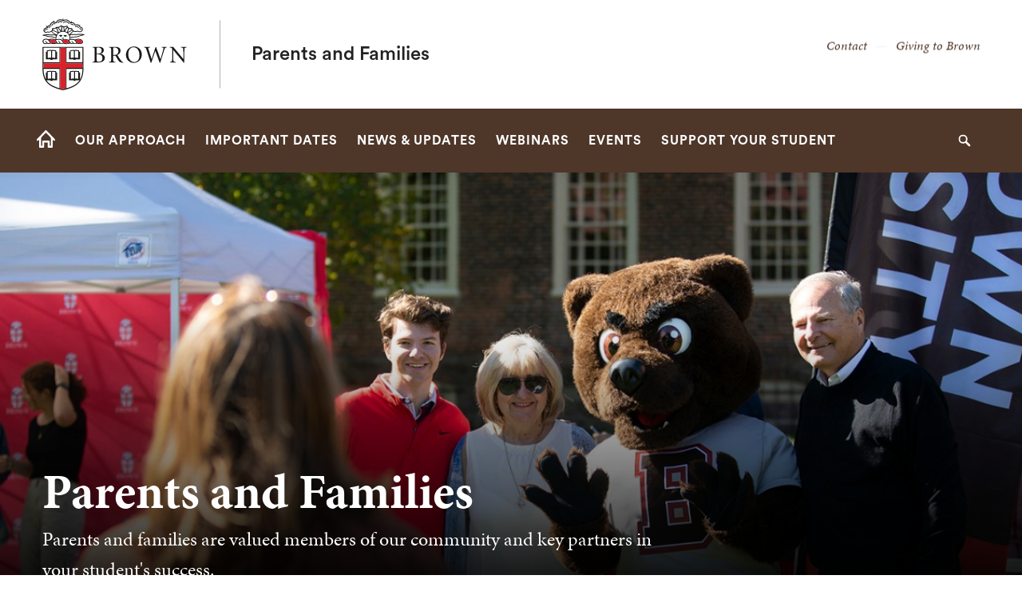

--- FILE ---
content_type: text/html;charset=UTF-8
request_url: https://events.brown.edu/live/widget/1662
body_size: 508
content:
<div class="lw_home_unit"><div class="lw_events"><header class="lw_header"><h2 class="lw_header_title">          Upcoming Events</h2></header><article class="lw_event" data-id="325275" data-type="event"><header><h3 class="lw_event_title"><a href="http://events.brown.edu/campus-life/event/325275-a-road-map-to-exploring-career-opportunities">A Road Map to Exploring Career Opportunities</a></h3><p class="lw_event_modality">Virtual</p></header><section><p class="lw_event_date">      Monday, February 2    </p><p class="lw_event_time">      12:00 pm<span class="lw_date_separator"> - </span>1:00 pm    </p></section></article></div><a href="https://events.brown.edu/campus-life/all" class="btn-single" rel="nofollow">View more events</a></div>

--- FILE ---
content_type: image/svg+xml
request_url: https://families.brown.edu/themes/custom/brown/static/images/time.svg
body_size: -277
content:
<svg width="16" height="16" viewBox="0 0 16 16" fill="none" xmlns="http://www.w3.org/2000/svg">
<path fill-rule="evenodd" clip-rule="evenodd" d="M8 1C11.876 1 15 4.12402 15 8C15 11.876 11.876 15 8 15C4.12402 15 1 11.876 1 8C1 4.12402 4.12402 1 8 1ZM11.0967 11.0967L11.9238 10.2695L9.06641 7.41895L8 2.75H6.83105V8C6.83105 8.29395 6.94727 8.60156 7.17285 8.82715C7.24121 8.88867 7.30273 8.93652 7.37109 8.99121L11.0967 11.0967Z" fill="#B7B09C"/>
</svg>


--- FILE ---
content_type: image/svg+xml
request_url: https://families.brown.edu/themes/custom/brown/static/images/date.svg
body_size: -85
content:
<svg width="16" height="16" viewBox="0 0 16 16" fill="none" xmlns="http://www.w3.org/2000/svg">
<path fill-rule="evenodd" clip-rule="evenodd" d="M13.5417 15C13.9306 15 14.2708 14.8542 14.5625 14.5625C14.8542 14.2708 15 13.9306 15 13.5417V3.625C15 3.23611 14.8542 2.89583 14.5625 2.60417C14.2708 2.3125 13.9306 2.16667 13.5417 2.16667H12.6667V1H10.9167V2.16667H5.08333V1H3.33333V2.16667H2.45833C2.06944 2.16667 1.72917 2.3125 1.4375 2.60417C1.14583 2.89583 1 3.23611 1 3.625V13.5417C1 13.9306 1.14583 14.2708 1.4375 14.5625C1.72917 14.8542 2.06944 15 2.45833 15H13.5417ZM13.5417 13.5417H2.45833V5.8125H13.5417V13.5417Z" fill="#B7B09C"/>
</svg>
